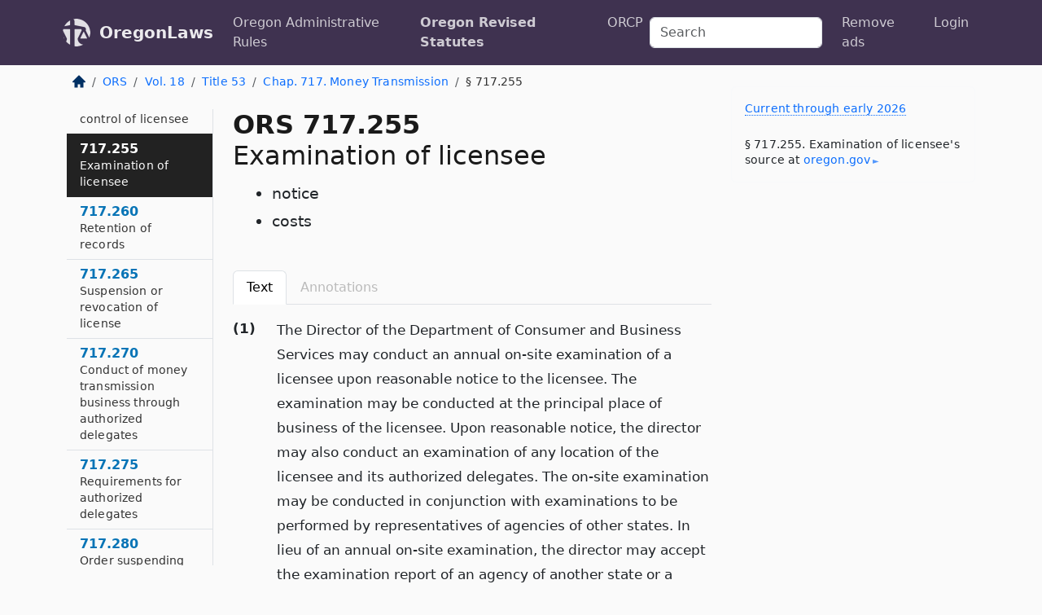

--- FILE ---
content_type: text/html; charset=utf-8
request_url: https://oregon.public.law/statutes/ors_717.255
body_size: 6968
content:
<!DOCTYPE html>
<html lang='en'>
<head>
<meta charset='utf-8'>
<meta content='width=device-width, initial-scale=1, shrink-to-fit=no' name='viewport'>
<meta content='ie=edge' http-equiv='x-ua-compatible'>
  <!-- Google tag (gtag.js) -->
  <script async src="https://www.googletagmanager.com/gtag/js?id=G-H4FE23NSBJ" crossorigin="anonymous"></script>
  <script>
    window.dataLayer = window.dataLayer || [];
    function gtag(){dataLayer.push(arguments);}
    gtag('js', new Date());

    gtag('config', 'G-H4FE23NSBJ');
  </script>

<!-- Metadata -->
<title>ORS 717.255 – Examination of licensee; notice; costs</title>
<meta content='The Director of the Department of Consumer and Business Services may conduct an annual on-site examination of a licensee upon reasonable notice…' name='description'>

<link rel="canonical" href="https://oregon.public.law/statutes/ors_717.255">

    <!-- Twitter Meta Tags -->
    <meta name="twitter:card"        content="summary">
    <meta name="twitter:site"        content="@law_is_code">
    <meta name="twitter:title"       content="ORS 717.255 – Examination of licensee; notice; costs">
    <meta name="twitter:description" content="The Director of the Department of Consumer and Business Services may conduct an annual on-site examination of a licensee upon reasonable notice…">

    <!-- Facebook Meta Tags -->
    <meta property="og:type"         content="article">
    <meta property="og:url"          content="https://oregon.public.law/statutes/ors_717.255">
    <meta property="og:title"        content="ORS 717.255 – Examination of licensee; notice; costs">
    <meta property="og:determiner"   content="the">
    <meta property="og:description"  content="The Director of the Department of Consumer and Business Services may conduct an annual on-site examination of a licensee upon reasonable notice…">

    <meta property="article:author"  content="OR Legislature">

    <meta property="article:section" content="Financial Institutions, Insurance">

    <!-- Apple Meta Tags -->
    <meta property="og:site_name"     content="OregonLaws">

    <!-- LinkedIn Meta Tags -->
    <meta property="og:title"        content="ORS 717.255 – Examination of licensee; notice; costs" name="title">

        <!-- Jurisdiction Icon -->

        <meta name="twitter:image"       content="https://oregon.public.law/assets/jurisdiction/oregon-c954d87af14b523b19b292236af483242aa1ca9007e0b96080fd9afcd3928858.png">
        <meta name="twitter:image:alt"   content="Oregon icon">
        
        <link rel="apple-touch-icon"     href="https://oregon.public.law/assets/jurisdiction/256x256/oregon-178e7f7dd689fa81d78879372c59764dd65e7a08331c87f39f8232d2a004a913.png" sizes="256x256" >
        <meta property="og:image"        content="https://oregon.public.law/assets/jurisdiction/256x256/oregon-178e7f7dd689fa81d78879372c59764dd65e7a08331c87f39f8232d2a004a913.png">
        <meta property="og:image:type"   content="image/png">
        <meta property="og:image:width"  content="256">
        <meta property="og:image:height" content="256">
        <meta property="og:image:alt"    content="Oregon icon">

<!-- CSS -->
<link rel="stylesheet" href="/assets/themes/oregon-92aca0990a7ed77f24fd328193eb539293a089948a57c02403d75ac7eafe8316.css">
<!-- Favicons -->
<!-- Platform-independent .ico -->
<link rel="icon" type="image/x-icon" href="/assets/favicon/favicon-1971bb419bcff8b826acfc6d31b7bcdaa84e2b889fb346f139d81d504e21301c.ico">
<!-- Generic Favicon -->
<link rel="icon" type="image/png" href="/assets/favicon/favicon-196x196-1a89cdc4f55cce907983623a3705b278153a4a7c3f4e937224c2f68263cdf079.png" sizes="196x196">
<!-- Apple -->
<link rel="icon" type="image/png" href="/assets/favicon/apple-touch-icon-152x152-34df06b5e2e93efe4b77219bb2f7c625e82b95f0bdadc5b066ec667d56fd329d.png" sizes="196x196">
<!-- Microsoft favicons -->
<meta content='#FFFFFF' name='msapplication-TileColor'>
<meta content='https://texas.public.law/assets/favicon/mstile-144x144-1ff51a60a42438151b0aa8d2b8ecdaa867d9af9ede744983626c8263eb9051c5.png' name='msapplication-TileImage'>
<meta content='https://texas.public.law/assets/favicon/mstile-310x150-ae54f5e235f629e5bbc1b3787980a0a0c790ccaaf7e6153f46e35480b9460a78.png' name='msapplication-wide310x150logo'>
<meta content='https://texas.public.law/assets/favicon/mstile-310x310-c954d87af14b523b19b292236af483242aa1ca9007e0b96080fd9afcd3928858.png' name='msapplication-square310x310logo'>

<!-- Structured Data -->


  <script type="text/javascript" 
          async="async" 
          data-noptimize="1" 
          data-cfasync="false" 
          src="//scripts.pubnation.com/tags/94287298-70cd-4370-b788-e4f2e9fa8c06.js">
  </script>

</head>



<body data-environment="production" data-parent-path="/statutes/ors_chapter_717" data-revision-ruby="2.2.29" data-revision-ts="2.1.14" data-sentry-dsn-javascript="https://bab07efcc3f7485259f5baf1f2b14d4b@o118555.ingest.us.sentry.io/4509024199901184" data-statute-number="717.255">

<!-- Logo and Navbar -->
<nav class='navbar navbar-expand-lg navbar-dark d-print-none' id='top-navbar'>
<div class='container'>
<a class='navbar-brand' href='https://oregon.public.law'>
<img alt="Public.Law logo" height="34" width="34" src="/assets/logo/logo-white-on-transparent-68px-8727330fcdef91e245320acd7eb218bf7c3fc280a9ac48873293e89c65f1557a.png">
</a>
<a class='navbar-brand' href='https://oregon.public.law'>
OregonLaws
</a>
<button aria-controls='navbarSupportedContent' aria-expanded='false' aria-label='Toggle navigation' class='navbar-toggler' data-bs-target='#navbarSupportedContent' data-bs-toggle='collapse' type='button'>
<span class='navbar-toggler-icon'></span>
</button>
<div class='collapse navbar-collapse' id='navbarSupportedContent'>
<ul class='navbar-nav me-auto'>
<li class='nav-item'>
<a class='nav-link' href='/rules'>Oregon Administrative Rules</a>
</li>
<li class='nav-item active'>
<a class='nav-link' href='/statutes'>Oregon Revised Statutes</a>
</li>
<!-- Hack to add the ORCP if this is the Oregon site -->
<li class='nav-item'>
<a class='nav-link' href='/rules-of-civil-procedure'>ORCP</a>
</li>
</ul>
<!-- Small search form -->
<form class="form-inline my-2 my-lg-0 me-2" action="/search" accept-charset="UTF-8" method="get"><input type="search" name="term" id="term" value="" class="form-control mr-sm-2" placeholder="Search" aria-label="Search">
</form>
<ul class='navbar-nav me-right'>
<li class="nav-item rounded ms-1 me-1"><a class="nav-link rounded ms-1 me-1" href="https://www.public.law/pricing">Remove ads</a></li>
<li class="nav-item"><a class="nav-link" href="/users/sign_in">Login</a></li>
</ul>
</div>
</div>
</nav>

<div class='container'>
<div class='row'>
<div class='col-sm-10 col-print-12'>
<div class='d-print-none mb-4'>
  <script type="application/ld+json">
{"@context":"https://schema.org","@type":"BreadcrumbList","itemListElement":[{"@type":"ListItem","position":1,"item":"https://oregon.public.law/","name":"\u003cimg alt=\"Home\" height=\"16\" width=\"16\" src=\"/assets/home-bdfd622f0da71bdae5658d6657246217fd7f910da9dce4be94da15f81e831120.svg\"\u003e"},{"@type":"ListItem","position":2,"item":"https://oregon.public.law/statutes","name":"ORS"},{"@type":"ListItem","position":3,"item":"https://oregon.public.law/statutes/ors_volume_18","name":"Vol. 18"},{"@type":"ListItem","position":4,"item":"https://oregon.public.law/statutes/ors_title_53","name":"Title 53"},{"@type":"ListItem","position":5,"item":"https://oregon.public.law/statutes/ors_chapter_717","name":"Chap. 717. Money Transmission"},{"@type":"ListItem","position":6,"item":"https://oregon.public.law/statutes/ors_717.255","name":"§ 717.255"}]}
</script>

<nav aria-label="breadcrumb">
  <ol class="breadcrumb">
      <li class="breadcrumb-item">
        <a href="https://oregon.public.law/"><img alt="Home" height="16" width="16" src="/assets/home-bdfd622f0da71bdae5658d6657246217fd7f910da9dce4be94da15f81e831120.svg"></a>
      </li>
      <li class="breadcrumb-item">
        <a href="https://oregon.public.law/statutes">ORS</a>
      </li>
      <li class="breadcrumb-item">
        <a href="https://oregon.public.law/statutes/ors_volume_18">Vol. 18</a>
      </li>
      <li class="breadcrumb-item">
        <a href="https://oregon.public.law/statutes/ors_title_53">Title 53</a>
      </li>
      <li class="breadcrumb-item">
        <a href="https://oregon.public.law/statutes/ors_chapter_717">Chap. 717. Money Transmission</a>
      </li>
    
      <li class="breadcrumb-item active" aria-current="page">
        § 717.255
      </li>
  </ol>
</nav> 

</div>


<div class='row'>
<div class='col-sm order-last'>
<article>
<div id='leaf-page-title'>
<h1 id='number_and_name'>
<span class='meta-name-and-number'>
<span class='d-none d-print-inline'>

</span>
ORS 717.255
</span>
<br>
<span id='name'>
Examination of licensee
</span>
</h1>
<ul class='pl-3 ms-3'>
<li class='sub-name pl-0'>
notice
</li>
<li class='sub-name pl-0'>
costs
</li>
</ul>
</div>

<hr class='d-none d-print-block top'>
<div class='d-print-none'>
<ul class='nav nav-tabs mb-3' id='sectionTabs' role='tablist'>
<li class='nav-item' role='presentation'>
<a aria-controls='leaf-statute-body' aria-selected='true' class='nav-link active' data-bs-toggle='tab' href='#text-pane' id='text-tab' role='tab'>
Text
</a>
</li>
<li class='nav-item' role='presentation'>
<a aria-controls='annotations' aria-disabled='true' aria-selected='false' class='nav-link disabled' data-bs-toggle='tab' href='#annotations-pane' id='annotations-tab' role='tab' style='color: #bbb'>
Annotations
</a>
</li>
</ul>
</div>
<div class='tab-content' id='sectionTabsContent'>
<div aria-labelledby='text-tab' class='tab-pane fade show active' id='text-pane' role='tabpanel'>
<div id='leaf-statute-body'>
<section class="level-0 non-meta outline"><h2>(1)</h2>The Director of the Department of Consumer and Business Services may conduct an annual on-site examination of a licensee upon reasonable notice to the licensee. The examination may be conducted at the principal place of business of the licensee. Upon reasonable notice, the director may also conduct an examination of any location of the licensee and its authorized delegates. The on-site examination may be conducted in conjunction with examinations to be performed by representatives of agencies of other states. In lieu of an annual on-site examination, the director may accept the examination report of an agency of another state or a report prepared by an independent accountancy organization. Reports so accepted are considered for all purposes as an official report of the director.</section>
<section class="level-0 non-meta outline"><h2>(2)</h2>The director may conduct an on-site examination of a licensee or any authorized delegate without prior notice to the licensee or authorized delegate if the director has a reasonable basis to believe that the licensee or authorized delegate is in violation of any provision of <a href="/statutes/ors_717.200">ORS 717.200 (Definitions)</a> to <a href="/statutes/ors_717.320">717.320 (Short title)</a>, <a href="/statutes/ors_717.900">717.900 (Civil penalties)</a> and <a href="/statutes/ors_717.905">717.905 (Criminal penalties)</a>. The examination may be conducted at the principal place of business of the licensee or authorized delegate.</section>
<section class="level-0 non-meta outline"><h2>(3)</h2>The director shall have authority to examine under oath all persons whose testimony the director may require in order to conduct the examination.</section>
<section class="level-0 non-meta outline"><h2>(4)</h2>Each licensee examined under this section shall pay $60 per hour for each examiner, plus costs of an examination, to the director. The director may maintain an action for the recovery of such costs in any court of competent jurisdiction. [1999 c.571 §13; 2001 c.104 §284]</section>

<div class='d-print-none mt-5'>
<hr style='width: 33%; margin-left: 0;'>
<p class='small' style='line-height: 1.4em; letter-spacing: 0.01rem;'>
<cite>
<i>Source:</i>
<i>Section 717.255 — Examination of licensee; notice; costs</i>,<code> <a id="footer-source-link" rel="nofollow" href="https://www.oregonlegislature.gov/bills_laws/ors/ors717.html">https://www.&shy;oregonlegislature.&shy;gov/bills_laws/ors/ors717.&shy;html</a></code> (accessed May 26, 2025).
</cite>
</p>
</div>

</div>
</div>
<div aria-labelledby='annotations-tab' class='tab-pane fade' id='annotations-pane' role='tabpanel'>
<div id='annotations'>
<div class='row'>
<div class='col-sm-12'>

</div>
</div>

</div>
</div>
</div>
</article>
</div>
<div class='col-sm-3 order-first d-none d-md-block d-print-none'>
<main class='sticky-top'>
<div class='d-flex flex-column align-items-stretch'>
<div class='list-group list-group-flush scrollarea border-end' id='sibling-nav'>
<a class='list-group-item list-group-item-action' href='ors_717.200' id='n717.200'>717.200<br><span class='name'>Definitions</span></a>
<a class='list-group-item list-group-item-action' href='ors_717.205' id='n717.205'>717.205<br><span class='name'>License required to conduct money transmission business</span></a>
<a class='list-group-item list-group-item-action' href='ors_717.210' id='n717.210'>717.210<br><span class='name'>Exemptions</span></a>
<a class='list-group-item list-group-item-action' href='ors_717.215' id='n717.215'>717.215<br><span class='name'>Requirements for licensees</span></a>
<a class='list-group-item list-group-item-action' href='ors_717.220' id='n717.220'>717.220<br><span class='name'>License application</span></a>
<a class='list-group-item list-group-item-action' href='ors_717.225' id='n717.225'>717.225<br><span class='name'>Security devices</span></a>
<a class='list-group-item list-group-item-action' href='ors_717.230' id='n717.230'>717.230<br><span class='name'>Application fee</span></a>
<a class='list-group-item list-group-item-action' href='ors_717.235' id='n717.235'>717.235<br><span class='name'>License issuance</span></a>
<a class='list-group-item list-group-item-action' href='ors_717.240' id='n717.240'>717.240<br><span class='name'>License renewal</span></a>
<a class='list-group-item list-group-item-action' href='ors_717.245' id='n717.245'>717.245<br><span class='name'>Events requiring filing of report with director</span></a>
<a class='list-group-item list-group-item-action' href='ors_717.250' id='n717.250'>717.250<br><span class='name'>Notice of change or acquisition of control of licensee</span></a>
<a class='list-group-item list-group-item-action' href='ors_717.255' id='n717.255'>717.255<br><span class='name'>Examination of licensee</span></a>
<a class='list-group-item list-group-item-action' href='ors_717.260' id='n717.260'>717.260<br><span class='name'>Retention of records</span></a>
<a class='list-group-item list-group-item-action' href='ors_717.265' id='n717.265'>717.265<br><span class='name'>Suspension or revocation of license</span></a>
<a class='list-group-item list-group-item-action' href='ors_717.270' id='n717.270'>717.270<br><span class='name'>Conduct of money transmission business through authorized delegates</span></a>
<a class='list-group-item list-group-item-action' href='ors_717.275' id='n717.275'>717.275<br><span class='name'>Requirements for authorized delegates</span></a>
<a class='list-group-item list-group-item-action' href='ors_717.280' id='n717.280'>717.280<br><span class='name'>Order suspending or barring authorized delegate</span></a>
<a class='list-group-item list-group-item-action' href='ors_717.285' id='n717.285'>717.285<br><span class='name'>Limit on responsibility of licensee</span></a>
<a class='list-group-item list-group-item-action' href='ors_717.290' id='n717.290'>717.290<br><span class='name'>Cease and desist order</span></a>
<a class='list-group-item list-group-item-action' href='ors_717.295' id='n717.295'>717.295<br><span class='name'>Injunctions</span></a>
<a class='list-group-item list-group-item-action' href='ors_717.300' id='n717.300'>717.300<br><span class='name'>Subpoena authority</span></a>
<a class='list-group-item list-group-item-action' href='ors_717.305' id='n717.305'>717.305<br><span class='name'>Consent to jurisdiction of courts</span></a>
<a class='list-group-item list-group-item-action' href='ors_717.310' id='n717.310'>717.310<br><span class='name'>Rules</span></a>
<a class='list-group-item list-group-item-action' href='ors_717.315' id='n717.315'>717.315<br><span class='name'>Deposit of moneys in Consumer and Business Services Fund</span></a>
<a class='list-group-item list-group-item-action' href='ors_717.320' id='n717.320'>717.320<br><span class='name'>Short title</span></a>
<a class='list-group-item list-group-item-action' href='ors_717.900' id='n717.900'>717.900<br><span class='name'>Civil penalties</span></a>
<a class='list-group-item list-group-item-action' href='ors_717.905' id='n717.905'>717.905<br><span class='name'>Criminal penalties</span></a>

</div>
</div>
</main>
</div>

</div>

</div>
<div class='col-sm-2 d-print-none d-none d-lg-block'>
<!-- Right Side Bar -->
<div class='card border-light mb-1 mt-3'>
<div class='card-body'>
<p class='mb-1 card-text small' style='line-height: 1.5em; letter-spacing: 0.01rem'>
<a class='currency-modal-link' data-bs-target='#currencyModal' data-bs-toggle='modal'>
Current through early 2026
</a>
</p>
<p class='card-text mt-4 small' style='line-height: 1.4em; letter-spacing: 0.01rem'>
<cite>
§ 717.255. Examination of licensee's source at
<a class="source-link external" rel="nofollow" href="https://www.oregonlegislature.gov/bills_laws/ors/ors717.html">oregon​.gov</a>
</cite>
</p>
</div>
</div>






</div>
</div>
<hr class='bottom'>
<footer>
<div class='d-print-none'>
<div class='row'>
<div class='col-sm-3' id='stay-connected'>
<h2>Stay Connected</h2>
<p>
Join thousands of people who receive monthly site updates.
</p>
<p>
<a class='btn btn-primary' href='https://eepurl.com/dqx2dj' id='temp-subscribe' role='button'>Subscribe</a>
</p>
<p id='social-icons'>
<a href="https://www.instagram.com/law.is.code/"><img alt="Instagram" loading="lazy" decoding="async" height="50" width="50" src="/assets/social/instagram-logo-840401f66d7e41fb9696f8e077c49b550e669a1a613e2612a7ba18aa2c53776d.svg"></a>
<a href="https://www.facebook.com/PublicDotLaw"><img alt="Facebook" loading="lazy" decoding="async" height="50" width="50" src="/assets/social/facebook-logo-button-a44d2115afa1417c74235fd98657a42b6602af1b47332364fa6627a80e5a61ff.svg"></a>
<a href="https://twitter.com/law_is_code"><img alt="Twitter" loading="lazy" decoding="async" height="50" width="50" src="/assets/social/twitter-logo-button-39f7c16ed398ca50006cd9a20dc33da44f7110bc26dbe7ec8980cbd9fc44cdc6.svg"></a>
<a href="https://github.com/public-law/"><img alt="Our GitHub Page" loading="lazy" decoding="async" height="50" width="50" src="/assets/social/github-logo-b4302181192a1d29bb4b020699926827cea1717d423541ad0ec8b318cda6ff97.svg"></a>
</p>
</div>
<div class='col-sm-4'>
<h2>Get Legal Help</h2>
<p class='mb-4'>
The <a class="external" href="https://www.osbar.org/index.html">Oregon State Bar</a> runs a service for finding
an attorney in good standing. Initial consultations
are usually free or discounted: <a class="external" href="https://www.osbar.org/public/ris/">Lawyer Referral Service</a>
</p>
<h2>Committed to Public Service</h2>
<p>
We will always provide free access to the current law. In addition,
<a href='https://blog.public.law/automatic-upgrade-for-non-profit-educational-and-govt-users/'>we provide special support</a>
for non-profit, educational, and government users. Through social
entre­pre­neurship, we’re lowering the cost of legal services and
increasing citizen access.
</p>
</div>
<div class='col-sm-5'>
<nav>
<h2>Navigate</h2>
<div class='row'>
<div class='col-sm-4'>
<ul class='compact'>
<li class='mb-2'><a href="https://www.public.law/legal-help-services">Find a Lawyer</a></li>
<li class='mb-2'><a href="https://blog.public.law">Blog</a></li>
<li class='mb-2'><a href="https://www.public.law/about-us">About Us</a></li>
<li class='mb-2'><a href="https://www.public.law/api-info">API</a></li>
<li class='mb-2'><a href="https://www.public.law/contact-us">Contact Us</a></li>
<li class='mb-2'><a href="https://www.public.law/blog">Reports</a></li>
<li class='mb-2'><a href="https://www.public.law/sources">Secondary Sources</a></li>
<li class='mb-2'><a href="https://www.public.law/privacy-policy">Privacy Policy</a></li>
</ul>
</div>
<div class='col-sm-8'>
<table class='table table-sm table-borderless table-light'>
<tbody>
<tr>
<th>California:</th>
<td><a href="https://california.public.law/codes">Codes</a></td>
</tr>
<tr>
<th>Colorado:</th>
<td><a href="https://colorado.public.law/statutes">C.R.S.</a></td>
</tr>
<tr>
<th>Florida:</th>
<td><a href="https://florida.public.law/statutes">Statutes</a></td>
</tr>
<tr>
<th>Nevada:</th>
<td><a href="https://nevada.public.law/statutes">NRS</a></td>
</tr>
<tr>
<th>New York:</th>
<td><a href="https://newyork.public.law/laws">Laws</a></td>
</tr>
<tr>
<th>Oregon:</th>
<td><a href="https://oregon.public.law/rules">OAR</a>, <a href="https://oregon.public.law/statutes">ORS</a></td>
</tr>
<tr>
<th>Texas:</th>
<td><a href="https://texas.public.law/statutes">Statutes</a></td>
</tr>
<tr>
<th>World:</th>
<td><a href="https://www.public.law/world/rome_statute">Rome Statute</a>, <a href="https://www.public.law/dictionary">International Dictionary</a></td>
</tr>
</tbody>
</table>
</div>
</div>
</nav>
</div>
</div>

</div>
<div class='d-none d-print-block'>
<p class='small'>
<i>Location:</i>
<code>https://oregon.public.law/statutes/ors_717.255</code>
</p>
<p class='small'>
<i>Original Source:</i>
<i>Section 717.255 — Examination of licensee; notice; costs</i>,
<code>https://www.&shy;oregonlegislature.&shy;gov/bills_laws/ors/ors717.&shy;html</code>
(last ac&shy;cessed May 10, 2025).
</p>

</div>
</footer>

<!-- Modal -->
<div class="modal fade" id="intentionallyBlankModal" tabindex="-1" aria-labelledby="intentionallyBlankModalLabel" aria-hidden="true">
    <div class="modal-dialog modal-dialog-centered">
      <div class="modal-content">
        <div class="modal-header">
          <h5 class="modal-title" id="intentionallyBlankModalLabel">Blank Outline Levels</h5>
          <button type="button" class="close" data-bs-dismiss="modal" aria-label="Close">
            <span aria-hidden="true">&times;</span>
          </button>
        </div>
        <div class="modal-body">
          <p>
          The legislature occasionally skips outline levels.
          For example:
          </p>

<pre>(3) A person may apply [...]
(4)(a) A person petitioning for relief [...]</pre>

          <p>
            In this example, <strong>(3)</strong>, <strong>(4)</strong>,
            and <strong>(4)(a)</strong> are all outline levels, but 
            <strong>(4)</strong> was
            omitted by its authors. It's only implied. This presents an
            interesting challenge when laying out the text. We've
            decided to display a blank section with this note, in order
            to aide readability.
          </p>

          <div class="alert alert-info" role="alert">
            <strong>Trust but verify.</strong>
              <cite>
                <a class="source-link external" rel="nofollow" href="https://www.oregonlegislature.gov/bills_laws/ors/ors717.html">Here is the original source for section 717.255</a>
              </cite>
          </div>

          <p>
            Do you have an opinion about this solution?
            <a href="https://www.public.law/contact-us">Drop us a line.</a>
          </p>
        </div>
        <div class="modal-footer">
          <button type="button" class="btn btn-primary" data-bs-dismiss="modal">Close</button>
        </div>
      </div>
    </div>
  </div>

</div>
    <script src="https://js.sentry-cdn.com/bab07efcc3f7485259f5baf1f2b14d4b.min.js" crossorigin="anonymous"></script>

<script src="/assets/application-8807a6c505c369ecf132761755ed2343e2aa03aad8dedd9e32a7ca33c042fd94.js" type="module"></script>
<div aria-hidden='true' aria-labelledby='currencyModalTitle' class='modal fade' id='currencyModal' role='dialog' tabindex='-1'>
<div class='modal-dialog modal-lg' role='document'>
<div class='modal-content'>
<div class='modal-header'>
<h5 class='modal-title' id='currencyModalTitle'>ORS Timeline</h5>
<button aria-label='Close' class='btn-close' data-bs-dismiss='modal' type='button'></button>
</div>
<div class='modal-body text-start'>
<p>
This online publication of the ORS is up to date through
early 2026.
It consists of;
</p>
<ul class='mb-5'>
<li>
the
<strong>2023 edition</strong>
of the ORS, and
</li>
<li>
changes from the
<strong>2024 regular session.</strong>
</li>
</ul>
<p>
Here's how the legislature
<a class="external" href="https://www.oregonlegislature.gov/bills_laws/Pages/ORS.aspx">describes the process</a>
</p>
<div class='alert alert-primary'>
<p>
  The ORS is published every two years. Each edition incorporates all laws, 
  and changes to laws, enacted by the Legislative Assembly through the 
  odd-numbered year regular session referenced in the volume titles for that 
  edition.
</p>
<p>
  The 2023 Edition does not include changes to the law enacted during the
  2024 regular session of the Eighty-second
  Legislative Assembly. Changes to the law by the 2024 regular session
  will be reflected in the 2025 Edition of Oregon Revised Statutes.…
</p>
<p>
  The 2025 Edition will be available online in early 2026.
</p>

</div>
</div>
<div class='modal-footer'>
<button class='btn btn-primary' data-bs-dismiss='modal' type='button'>Close</button>
</div>
</div>
</div>
</div>

</body>

</html>
